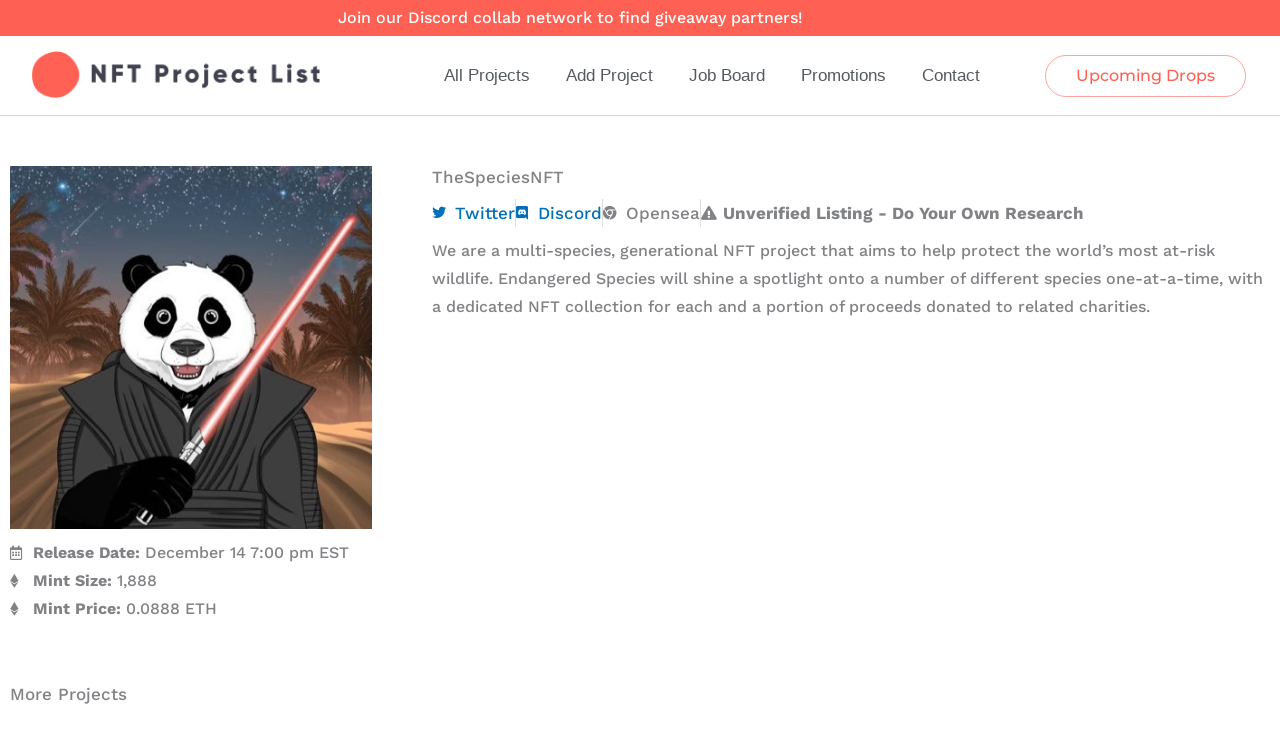

--- FILE ---
content_type: text/css; charset=UTF-8
request_url: https://nftprojectlist.com/wp-content/cache/autoptimize/css/autoptimize_single_f154d9d6143c3e1f2d2a5ee34f2b57ca.css
body_size: 347
content:
.elementor-1316 .elementor-element.elementor-element-9849d5a{margin-top:0;margin-bottom:0;padding:0}.elementor-1316 .elementor-element.elementor-element-50ee70a>.elementor-widget-wrap>.elementor-widget:not(.elementor-widget__width-auto):not(.elementor-widget__width-initial):not(:last-child):not(.elementor-absolute){margin-block-end:0px}.elementor-1316 .elementor-element.elementor-element-50ee70a>.elementor-element-populated{margin:0;--e-column-margin-right:0px;--e-column-margin-left:0px;padding:5px}.elementor-1316 .elementor-element.elementor-element-7a39556:not(.elementor-motion-effects-element-type-background),.elementor-1316 .elementor-element.elementor-element-7a39556>.elementor-motion-effects-container>.elementor-motion-effects-layer{background-color:#fff}.elementor-1316 .elementor-element.elementor-element-7a39556{box-shadow:0px 0px 4px 0px rgba(0,0,0,.5);transition:background .3s,border .3s,border-radius .3s,box-shadow .3s;margin-top:0;margin-bottom:0;padding:0}.elementor-1316 .elementor-element.elementor-element-7a39556>.elementor-background-overlay{transition:background .3s,border-radius .3s,opacity .3s}.elementor-bc-flex-widget .elementor-1316 .elementor-element.elementor-element-da4ccfe.elementor-column .elementor-widget-wrap{align-items:center}.elementor-1316 .elementor-element.elementor-element-da4ccfe.elementor-column.elementor-element[data-element_type="column"]>.elementor-widget-wrap.elementor-element-populated{align-content:center;align-items:center}.elementor-1316 .elementor-element.elementor-element-47399fb:not(.elementor-widget-image) .elementor-widget-container,.elementor-1316 .elementor-element.elementor-element-47399fb.elementor-widget-image .elementor-widget-container img{-webkit-mask-image:url(https://nftprojectlist.com/wp-content/plugins/elementor/assets/mask-shapes/circle.svg);-webkit-mask-size:contain;-webkit-mask-position:center center;-webkit-mask-repeat:no-repeat}.elementor-1316 .elementor-element.elementor-element-47399fb img{width:100%;max-width:100%}.elementor-bc-flex-widget .elementor-1316 .elementor-element.elementor-element-f8f80b6.elementor-column .elementor-widget-wrap{align-items:flex-start}.elementor-1316 .elementor-element.elementor-element-f8f80b6.elementor-column.elementor-element[data-element_type="column"]>.elementor-widget-wrap.elementor-element-populated{align-content:flex-start;align-items:flex-start}.elementor-1316 .elementor-element.elementor-element-f8f80b6>.elementor-widget-wrap>.elementor-widget:not(.elementor-widget__width-auto):not(.elementor-widget__width-initial):not(:last-child):not(.elementor-absolute){margin-block-end:5px}.elementor-1316 .elementor-element.elementor-element-7fdfcbb .elementor-heading-title{font-size:17px;color:var(--e-global-color-ed5b3df)}.elementor-1316 .elementor-element.elementor-element-d292dbb .elementor-heading-title{font-size:14px;font-weight:500}.elementor-1316 .elementor-element.elementor-element-3f2fd89 .elementor-heading-title{font-size:14px;font-weight:500;color:var(--e-global-color-ed5b3df)}.elementor-1316 .elementor-element.elementor-element-8956f9d{text-align:start}.elementor-1316 .elementor-element.elementor-element-8956f9d .elementor-heading-title{font-size:14px}.elementor-1316 .elementor-element.elementor-element-6c0ff05{text-align:start}.elementor-1316 .elementor-element.elementor-element-6c0ff05 .elementor-heading-title{font-size:14px}.elementor-bc-flex-widget .elementor-1316 .elementor-element.elementor-element-72c6c9b.elementor-column .elementor-widget-wrap{align-items:center}.elementor-1316 .elementor-element.elementor-element-72c6c9b.elementor-column.elementor-element[data-element_type="column"]>.elementor-widget-wrap.elementor-element-populated{align-content:center;align-items:center}.elementor-1316 .elementor-element.elementor-element-87f4be7{font-size:14px}.elementor-bc-flex-widget .elementor-1316 .elementor-element.elementor-element-21da187.elementor-column .elementor-widget-wrap{align-items:center}.elementor-1316 .elementor-element.elementor-element-21da187.elementor-column.elementor-element[data-element_type="column"]>.elementor-widget-wrap.elementor-element-populated{align-content:center;align-items:center}.elementor-1316 .elementor-element.elementor-element-aeca8fc .elementor-button{font-size:14px;padding:10px}@media(min-width:768px){.elementor-1316 .elementor-element.elementor-element-da4ccfe{width:10%}.elementor-1316 .elementor-element.elementor-element-f8f80b6{width:27%}.elementor-1316 .elementor-element.elementor-element-72c6c9b{width:47%}.elementor-1316 .elementor-element.elementor-element-21da187{width:12%}.elementor-1316 .elementor-element.elementor-element-a84cda1{width:4%}}@media(max-width:767px){.elementor-1316 .elementor-element.elementor-element-9849d5a{padding:10px}.elementor-1316 .elementor-element.elementor-element-da4ccfe{width:40%}.elementor-1316 .elementor-element.elementor-element-47399fb{text-align:center}.elementor-1316 .elementor-element.elementor-element-47399fb img{max-width:125px}.elementor-1316 .elementor-element.elementor-element-f8f80b6{width:60%}.elementor-bc-flex-widget .elementor-1316 .elementor-element.elementor-element-f8f80b6.elementor-column .elementor-widget-wrap{align-items:center}.elementor-1316 .elementor-element.elementor-element-f8f80b6.elementor-column.elementor-element[data-element_type="column"]>.elementor-widget-wrap.elementor-element-populated{align-content:center;align-items:center}.elementor-1316 .elementor-element.elementor-element-7fdfcbb{text-align:center}.elementor-1316 .elementor-element.elementor-element-d292dbb{text-align:center}.elementor-1316 .elementor-element.elementor-element-3f2fd89{text-align:center}.elementor-1316 .elementor-element.elementor-element-8956f9d{text-align:center}.elementor-1316 .elementor-element.elementor-element-6c0ff05{text-align:center}}